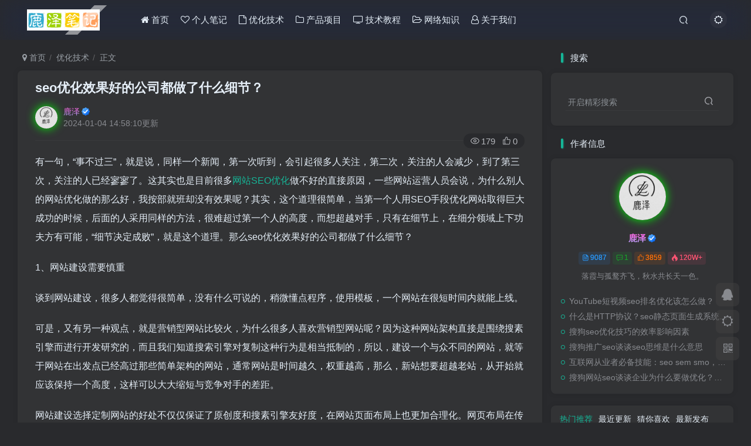

--- FILE ---
content_type: text/html; charset=UTF-8
request_url: https://www.bailuze.com/3931.html
body_size: 16782
content:
<!DOCTYPE HTML>
<html lang="zh-Hans">
<head>
	<meta charset="UTF-8">
	<link rel="dns-prefetch" href="//apps.bdimg.com">
	<meta http-equiv="X-UA-Compatible" content="IE=edge,chrome=1">
	<meta name="viewport" content="width=device-width, initial-scale=1.0, user-scalable=0, minimum-scale=1.0, maximum-scale=0.0, viewport-fit=cover">
	<meta http-equiv="Cache-Control" content="no-transform" />
	<meta http-equiv="Cache-Control" content="no-siteapp" />
	<meta name='robots' content='max-image-preview:large' />
<title>seo优化效果好的公司都做了什么细节？ - 鹿泽笔记</title><meta name="keywords" content="SEO优化,优化技术">
<meta name="description" content="有一句，“事不过三”，就是说，同样一个新闻，第一次听到，会引起很多人关注，第二次，关注的人会减少，到了第三次，关注的人已经寥寥了。这其实也是目前很多网站SEO优化做不好的直接原因，一些网站运营人员会说，为什么别人的网站优化做的那么好，我按部就班却没有效果呢？其实，这个道理很简单，当第一个人用SEO手段优化网站取得巨大成功的时候，后面的人采用同样的方法，很难超过第一个人的高度，而想超越对手，只有在细">
<link rel="canonical" href="https://www.bailuze.com/3931.html" />
<style id='wp-img-auto-sizes-contain-inline-css' type='text/css'>
img:is([sizes=auto i],[sizes^="auto," i]){contain-intrinsic-size:3000px 1500px}
/*# sourceURL=wp-img-auto-sizes-contain-inline-css */
</style>
<style id='wp-block-library-inline-css' type='text/css'>
:root{--wp-block-synced-color:#7a00df;--wp-block-synced-color--rgb:122,0,223;--wp-bound-block-color:var(--wp-block-synced-color);--wp-editor-canvas-background:#ddd;--wp-admin-theme-color:#007cba;--wp-admin-theme-color--rgb:0,124,186;--wp-admin-theme-color-darker-10:#006ba1;--wp-admin-theme-color-darker-10--rgb:0,107,160.5;--wp-admin-theme-color-darker-20:#005a87;--wp-admin-theme-color-darker-20--rgb:0,90,135;--wp-admin-border-width-focus:2px}@media (min-resolution:192dpi){:root{--wp-admin-border-width-focus:1.5px}}.wp-element-button{cursor:pointer}:root .has-very-light-gray-background-color{background-color:#eee}:root .has-very-dark-gray-background-color{background-color:#313131}:root .has-very-light-gray-color{color:#eee}:root .has-very-dark-gray-color{color:#313131}:root .has-vivid-green-cyan-to-vivid-cyan-blue-gradient-background{background:linear-gradient(135deg,#00d084,#0693e3)}:root .has-purple-crush-gradient-background{background:linear-gradient(135deg,#34e2e4,#4721fb 50%,#ab1dfe)}:root .has-hazy-dawn-gradient-background{background:linear-gradient(135deg,#faaca8,#dad0ec)}:root .has-subdued-olive-gradient-background{background:linear-gradient(135deg,#fafae1,#67a671)}:root .has-atomic-cream-gradient-background{background:linear-gradient(135deg,#fdd79a,#004a59)}:root .has-nightshade-gradient-background{background:linear-gradient(135deg,#330968,#31cdcf)}:root .has-midnight-gradient-background{background:linear-gradient(135deg,#020381,#2874fc)}:root{--wp--preset--font-size--normal:16px;--wp--preset--font-size--huge:42px}.has-regular-font-size{font-size:1em}.has-larger-font-size{font-size:2.625em}.has-normal-font-size{font-size:var(--wp--preset--font-size--normal)}.has-huge-font-size{font-size:var(--wp--preset--font-size--huge)}.has-text-align-center{text-align:center}.has-text-align-left{text-align:left}.has-text-align-right{text-align:right}.has-fit-text{white-space:nowrap!important}#end-resizable-editor-section{display:none}.aligncenter{clear:both}.items-justified-left{justify-content:flex-start}.items-justified-center{justify-content:center}.items-justified-right{justify-content:flex-end}.items-justified-space-between{justify-content:space-between}.screen-reader-text{border:0;clip-path:inset(50%);height:1px;margin:-1px;overflow:hidden;padding:0;position:absolute;width:1px;word-wrap:normal!important}.screen-reader-text:focus{background-color:#ddd;clip-path:none;color:#444;display:block;font-size:1em;height:auto;left:5px;line-height:normal;padding:15px 23px 14px;text-decoration:none;top:5px;width:auto;z-index:100000}html :where(.has-border-color){border-style:solid}html :where([style*=border-top-color]){border-top-style:solid}html :where([style*=border-right-color]){border-right-style:solid}html :where([style*=border-bottom-color]){border-bottom-style:solid}html :where([style*=border-left-color]){border-left-style:solid}html :where([style*=border-width]){border-style:solid}html :where([style*=border-top-width]){border-top-style:solid}html :where([style*=border-right-width]){border-right-style:solid}html :where([style*=border-bottom-width]){border-bottom-style:solid}html :where([style*=border-left-width]){border-left-style:solid}html :where(img[class*=wp-image-]){height:auto;max-width:100%}:where(figure){margin:0 0 1em}html :where(.is-position-sticky){--wp-admin--admin-bar--position-offset:var(--wp-admin--admin-bar--height,0px)}@media screen and (max-width:600px){html :where(.is-position-sticky){--wp-admin--admin-bar--position-offset:0px}}

/*# sourceURL=wp-block-library-inline-css */
</style><style id='wp-block-paragraph-inline-css' type='text/css'>
.is-small-text{font-size:.875em}.is-regular-text{font-size:1em}.is-large-text{font-size:2.25em}.is-larger-text{font-size:3em}.has-drop-cap:not(:focus):first-letter{float:left;font-size:8.4em;font-style:normal;font-weight:100;line-height:.68;margin:.05em .1em 0 0;text-transform:uppercase}body.rtl .has-drop-cap:not(:focus):first-letter{float:none;margin-left:.1em}p.has-drop-cap.has-background{overflow:hidden}:root :where(p.has-background){padding:1.25em 2.375em}:where(p.has-text-color:not(.has-link-color)) a{color:inherit}p.has-text-align-left[style*="writing-mode:vertical-lr"],p.has-text-align-right[style*="writing-mode:vertical-rl"]{rotate:180deg}
/*# sourceURL=https://www.bailuze.com/wp-includes/blocks/paragraph/style.min.css */
</style>
<style id='global-styles-inline-css' type='text/css'>
:root{--wp--preset--aspect-ratio--square: 1;--wp--preset--aspect-ratio--4-3: 4/3;--wp--preset--aspect-ratio--3-4: 3/4;--wp--preset--aspect-ratio--3-2: 3/2;--wp--preset--aspect-ratio--2-3: 2/3;--wp--preset--aspect-ratio--16-9: 16/9;--wp--preset--aspect-ratio--9-16: 9/16;--wp--preset--color--black: #000000;--wp--preset--color--cyan-bluish-gray: #abb8c3;--wp--preset--color--white: #ffffff;--wp--preset--color--pale-pink: #f78da7;--wp--preset--color--vivid-red: #cf2e2e;--wp--preset--color--luminous-vivid-orange: #ff6900;--wp--preset--color--luminous-vivid-amber: #fcb900;--wp--preset--color--light-green-cyan: #7bdcb5;--wp--preset--color--vivid-green-cyan: #00d084;--wp--preset--color--pale-cyan-blue: #8ed1fc;--wp--preset--color--vivid-cyan-blue: #0693e3;--wp--preset--color--vivid-purple: #9b51e0;--wp--preset--gradient--vivid-cyan-blue-to-vivid-purple: linear-gradient(135deg,rgb(6,147,227) 0%,rgb(155,81,224) 100%);--wp--preset--gradient--light-green-cyan-to-vivid-green-cyan: linear-gradient(135deg,rgb(122,220,180) 0%,rgb(0,208,130) 100%);--wp--preset--gradient--luminous-vivid-amber-to-luminous-vivid-orange: linear-gradient(135deg,rgb(252,185,0) 0%,rgb(255,105,0) 100%);--wp--preset--gradient--luminous-vivid-orange-to-vivid-red: linear-gradient(135deg,rgb(255,105,0) 0%,rgb(207,46,46) 100%);--wp--preset--gradient--very-light-gray-to-cyan-bluish-gray: linear-gradient(135deg,rgb(238,238,238) 0%,rgb(169,184,195) 100%);--wp--preset--gradient--cool-to-warm-spectrum: linear-gradient(135deg,rgb(74,234,220) 0%,rgb(151,120,209) 20%,rgb(207,42,186) 40%,rgb(238,44,130) 60%,rgb(251,105,98) 80%,rgb(254,248,76) 100%);--wp--preset--gradient--blush-light-purple: linear-gradient(135deg,rgb(255,206,236) 0%,rgb(152,150,240) 100%);--wp--preset--gradient--blush-bordeaux: linear-gradient(135deg,rgb(254,205,165) 0%,rgb(254,45,45) 50%,rgb(107,0,62) 100%);--wp--preset--gradient--luminous-dusk: linear-gradient(135deg,rgb(255,203,112) 0%,rgb(199,81,192) 50%,rgb(65,88,208) 100%);--wp--preset--gradient--pale-ocean: linear-gradient(135deg,rgb(255,245,203) 0%,rgb(182,227,212) 50%,rgb(51,167,181) 100%);--wp--preset--gradient--electric-grass: linear-gradient(135deg,rgb(202,248,128) 0%,rgb(113,206,126) 100%);--wp--preset--gradient--midnight: linear-gradient(135deg,rgb(2,3,129) 0%,rgb(40,116,252) 100%);--wp--preset--font-size--small: 13px;--wp--preset--font-size--medium: 20px;--wp--preset--font-size--large: 36px;--wp--preset--font-size--x-large: 42px;--wp--preset--spacing--20: 0.44rem;--wp--preset--spacing--30: 0.67rem;--wp--preset--spacing--40: 1rem;--wp--preset--spacing--50: 1.5rem;--wp--preset--spacing--60: 2.25rem;--wp--preset--spacing--70: 3.38rem;--wp--preset--spacing--80: 5.06rem;--wp--preset--shadow--natural: 6px 6px 9px rgba(0, 0, 0, 0.2);--wp--preset--shadow--deep: 12px 12px 50px rgba(0, 0, 0, 0.4);--wp--preset--shadow--sharp: 6px 6px 0px rgba(0, 0, 0, 0.2);--wp--preset--shadow--outlined: 6px 6px 0px -3px rgb(255, 255, 255), 6px 6px rgb(0, 0, 0);--wp--preset--shadow--crisp: 6px 6px 0px rgb(0, 0, 0);}:where(.is-layout-flex){gap: 0.5em;}:where(.is-layout-grid){gap: 0.5em;}body .is-layout-flex{display: flex;}.is-layout-flex{flex-wrap: wrap;align-items: center;}.is-layout-flex > :is(*, div){margin: 0;}body .is-layout-grid{display: grid;}.is-layout-grid > :is(*, div){margin: 0;}:where(.wp-block-columns.is-layout-flex){gap: 2em;}:where(.wp-block-columns.is-layout-grid){gap: 2em;}:where(.wp-block-post-template.is-layout-flex){gap: 1.25em;}:where(.wp-block-post-template.is-layout-grid){gap: 1.25em;}.has-black-color{color: var(--wp--preset--color--black) !important;}.has-cyan-bluish-gray-color{color: var(--wp--preset--color--cyan-bluish-gray) !important;}.has-white-color{color: var(--wp--preset--color--white) !important;}.has-pale-pink-color{color: var(--wp--preset--color--pale-pink) !important;}.has-vivid-red-color{color: var(--wp--preset--color--vivid-red) !important;}.has-luminous-vivid-orange-color{color: var(--wp--preset--color--luminous-vivid-orange) !important;}.has-luminous-vivid-amber-color{color: var(--wp--preset--color--luminous-vivid-amber) !important;}.has-light-green-cyan-color{color: var(--wp--preset--color--light-green-cyan) !important;}.has-vivid-green-cyan-color{color: var(--wp--preset--color--vivid-green-cyan) !important;}.has-pale-cyan-blue-color{color: var(--wp--preset--color--pale-cyan-blue) !important;}.has-vivid-cyan-blue-color{color: var(--wp--preset--color--vivid-cyan-blue) !important;}.has-vivid-purple-color{color: var(--wp--preset--color--vivid-purple) !important;}.has-black-background-color{background-color: var(--wp--preset--color--black) !important;}.has-cyan-bluish-gray-background-color{background-color: var(--wp--preset--color--cyan-bluish-gray) !important;}.has-white-background-color{background-color: var(--wp--preset--color--white) !important;}.has-pale-pink-background-color{background-color: var(--wp--preset--color--pale-pink) !important;}.has-vivid-red-background-color{background-color: var(--wp--preset--color--vivid-red) !important;}.has-luminous-vivid-orange-background-color{background-color: var(--wp--preset--color--luminous-vivid-orange) !important;}.has-luminous-vivid-amber-background-color{background-color: var(--wp--preset--color--luminous-vivid-amber) !important;}.has-light-green-cyan-background-color{background-color: var(--wp--preset--color--light-green-cyan) !important;}.has-vivid-green-cyan-background-color{background-color: var(--wp--preset--color--vivid-green-cyan) !important;}.has-pale-cyan-blue-background-color{background-color: var(--wp--preset--color--pale-cyan-blue) !important;}.has-vivid-cyan-blue-background-color{background-color: var(--wp--preset--color--vivid-cyan-blue) !important;}.has-vivid-purple-background-color{background-color: var(--wp--preset--color--vivid-purple) !important;}.has-black-border-color{border-color: var(--wp--preset--color--black) !important;}.has-cyan-bluish-gray-border-color{border-color: var(--wp--preset--color--cyan-bluish-gray) !important;}.has-white-border-color{border-color: var(--wp--preset--color--white) !important;}.has-pale-pink-border-color{border-color: var(--wp--preset--color--pale-pink) !important;}.has-vivid-red-border-color{border-color: var(--wp--preset--color--vivid-red) !important;}.has-luminous-vivid-orange-border-color{border-color: var(--wp--preset--color--luminous-vivid-orange) !important;}.has-luminous-vivid-amber-border-color{border-color: var(--wp--preset--color--luminous-vivid-amber) !important;}.has-light-green-cyan-border-color{border-color: var(--wp--preset--color--light-green-cyan) !important;}.has-vivid-green-cyan-border-color{border-color: var(--wp--preset--color--vivid-green-cyan) !important;}.has-pale-cyan-blue-border-color{border-color: var(--wp--preset--color--pale-cyan-blue) !important;}.has-vivid-cyan-blue-border-color{border-color: var(--wp--preset--color--vivid-cyan-blue) !important;}.has-vivid-purple-border-color{border-color: var(--wp--preset--color--vivid-purple) !important;}.has-vivid-cyan-blue-to-vivid-purple-gradient-background{background: var(--wp--preset--gradient--vivid-cyan-blue-to-vivid-purple) !important;}.has-light-green-cyan-to-vivid-green-cyan-gradient-background{background: var(--wp--preset--gradient--light-green-cyan-to-vivid-green-cyan) !important;}.has-luminous-vivid-amber-to-luminous-vivid-orange-gradient-background{background: var(--wp--preset--gradient--luminous-vivid-amber-to-luminous-vivid-orange) !important;}.has-luminous-vivid-orange-to-vivid-red-gradient-background{background: var(--wp--preset--gradient--luminous-vivid-orange-to-vivid-red) !important;}.has-very-light-gray-to-cyan-bluish-gray-gradient-background{background: var(--wp--preset--gradient--very-light-gray-to-cyan-bluish-gray) !important;}.has-cool-to-warm-spectrum-gradient-background{background: var(--wp--preset--gradient--cool-to-warm-spectrum) !important;}.has-blush-light-purple-gradient-background{background: var(--wp--preset--gradient--blush-light-purple) !important;}.has-blush-bordeaux-gradient-background{background: var(--wp--preset--gradient--blush-bordeaux) !important;}.has-luminous-dusk-gradient-background{background: var(--wp--preset--gradient--luminous-dusk) !important;}.has-pale-ocean-gradient-background{background: var(--wp--preset--gradient--pale-ocean) !important;}.has-electric-grass-gradient-background{background: var(--wp--preset--gradient--electric-grass) !important;}.has-midnight-gradient-background{background: var(--wp--preset--gradient--midnight) !important;}.has-small-font-size{font-size: var(--wp--preset--font-size--small) !important;}.has-medium-font-size{font-size: var(--wp--preset--font-size--medium) !important;}.has-large-font-size{font-size: var(--wp--preset--font-size--large) !important;}.has-x-large-font-size{font-size: var(--wp--preset--font-size--x-large) !important;}
/*# sourceURL=global-styles-inline-css */
</style>

<style id='classic-theme-styles-inline-css' type='text/css'>
/*! This file is auto-generated */
.wp-block-button__link{color:#fff;background-color:#32373c;border-radius:9999px;box-shadow:none;text-decoration:none;padding:calc(.667em + 2px) calc(1.333em + 2px);font-size:1.125em}.wp-block-file__button{background:#32373c;color:#fff;text-decoration:none}
/*# sourceURL=/wp-includes/css/classic-themes.min.css */
</style>
<link rel='stylesheet' id='_bootstrap-css' href='https://www.bailuze.com/wp-content/themes/zibll/css/bootstrap.min.css?ver=8.5' type='text/css' media='all' />
<link rel='stylesheet' id='_fontawesome-css' href='https://www.bailuze.com/wp-content/themes/zibll/css/font-awesome.min.css?ver=8.5' type='text/css' media='all' />
<link rel='stylesheet' id='_main-css' href='https://www.bailuze.com/wp-content/themes/zibll/css/main.min.css?ver=8.5' type='text/css' media='all' />
<script type="text/javascript" src="https://www.bailuze.com/wp-content/themes/zibll/js/libs/jquery.min.js?ver=8.5" id="jquery-js"></script>
<link rel='shortcut icon' href='https://www.bailuze.com/wp-content/uploads/2025/05/20250508111833-1.png'><link rel='icon' href='https://www.bailuze.com/wp-content/uploads/2025/05/20250508111833-1.png'><link rel='apple-touch-icon-precomposed' href='https://www.bailuze.com/wp-content/uploads/2024/07/cropped-cropped-20240327-1-1.png'><meta name='msapplication-TileImage' content='https://www.bailuze.com/wp-content/uploads/2024/07/cropped-cropped-20240327-1-1.png'><style>.header{--header-bg:transparent;--header-color:var(--main-color);}body{--theme-color:#16b597;--focus-shadow-color:rgba(22,181,151,.4);--focus-color-opacity1:rgba(22,181,151,.1);--focus-color-opacity05:rgba(22,181,151,.05);--focus-color-opacity3:rgba(22,181,151,.3);--focus-color-opacity6:rgba(22,181,151,.6);--posts-list-scale:60%;--mian-max-width:1250px;}/* logo扫光 */
.navbar-brand{position:relative;overflow:hidden;margin: 0px 0 0 0px;}.navbar-brand:before{content:""; position: absolute; left: -665px; top: -460px; width: 200px; height: 15px; background-color: rgba(255,255,255,.5); -webkit-transform: rotate(-45deg); -moz-transform: rotate(-45deg); -ms-transform: rotate(-45deg); -o-transform: rotate(-45deg); transform: rotate(-45deg); -webkit-animation: searchLights 6s ease-in 0s infinite; -o-animation: searchLights 6s ease-in 0s infinite; animation: searchLights 6s ease-in 0s infinite;}@-moz-keyframes searchLights{50%{left: -100px; top: 0;} 65%{left: 120px; top: 100px;}}@keyframes searchLights{40%{left: -100px; top: 0;} 60%{left: 120px; top: 100px;} 80%{left: -100px; top: 0px;}}

.meihua {
background: linear-gradient(90deg, rgba(131, 58, 180, 1) 0%, rgba(253, 29, 29, 1) 33.3%, rgba(252, 176, 69, 1) 66.6%, rgba(131, 58, 180, 1) 100%);
-webkit-background-clip: text;
color: transparent !important;
background-size: 300% 100%;
animation: text 4s infinite linear
}
@media (max-width:768px) {
span.ua-info {
display: none
}
.comment-author .user-title {
width: 40% !important
}
}
.comment-author .user-title {
font-size: 13px;
background: linear-gradient(90deg, rgba(131, 58, 180, 1) 0%, rgba(253, 29, 29, 1) 33.3%, rgba(252, 176, 69, 1) 66.6%, rgba(131, 58, 180, 1) 100%);
-webkit-background-clip: text;
color: transparent !important;
background-size: 300% 100%;
animation: text 4s infinite linear
}
@keyframes text {
0% {
background-position: 0 0
}
100% {
background-position: -150% 0
}
}
.b2-qr-code-fill {
background: linear-gradient(90deg, rgba(131, 58, 180, 1) 0%, rgba(253, 29, 29, 1) 33.3%, rgba(252, 176, 69, 1) 66.6%, rgba(131, 58, 180, 1) 100%);
-webkit-background-clip: text;
color: transparent !important;
background-size: 300% 100%;
animation: text 4s infinite linear
}


/*手机侧边栏背景图片*/
@media (max-width: 767px){
.mobile-navbar.show,.mobile-navbar.left{
    background-size: cover;
    background-repeat: no-repeat;
    background-position: center center;
    cursor: pointer;
  background-image:linear-gradient(rgba(255, 255,255,0),rgba(255,255,255, 0.3)),url(https://www.bailuze.com/wp-content/uploads/2024/05/20240530001.jpeg);}
  .mobile-nav-widget .box-body {
    background: var(--muted-border-color) !important;}
}


/*鼠标移动图片外发光*/
.wp-posts-content img:hover {
box-shadow:0px 0px 8px #63B8FF;
}



/*头像呼吸光环和鼠标悬停旋转放大开始*/
.avatar{border-radius: 50%; animation: light 4s ease-in-out infinite; transition: 0.5s;}.avatar:hover{transform: scale(1.15) rotate(720deg);}@keyframes light{0%{box-shadow: 0 0 4px #f00;} 25%{box-shadow: 0 0 16px #0f0;} 50%{box-shadow: 0 0 4px #00f;} 75%{box-shadow: 0 0 16px #0f0;} 100%{box-shadow: 0 0 4px #f00;}}
/*头像呼吸光环和鼠标悬停旋转放大结束*/



/*CSS 代码网站底部按钮美化 */
:root{--theme-color:#f04494;--focus-shadow-color:rgba(240,68,148,.4);--mian-max-width:1200px;}.github-badge {
    display: inline-block;
    border-radius: 4px;
    text-shadow: none;
    font-size: 12px;
    color: #fff;
    line-height: 15px;
    margin-bottom: 5px;
}
.badge-subject {
    display: inline-block;
    background-color: #4d4d4d;
    padding: 4px 4px 4px 6px;
    border-top-left-radius: 4px;
    border-bottom-left-radius: 4px;
}
.github-badge .bg-blue {
    background-color: #007ec6;
}
.github-badge .bg-brightgreen {
    background-color: #4dc820;
}
.github-badge .bg-blueviolet {
    background-color: #8833d7;
}
.github-badge .badge-value {
    display: inline-block;
    padding: 4px 6px 4px 4px;
    border-top-right-radius: 4px;
    border-bottom-right-radius: 4px;
}
.github-badge .bg-orange {
    background-color: orange;
}
/*CSS 代码网站底部按钮美化结束 */

/*文章随机彩色标签*/
.article-tags{margin-bottom: 10px}.article-tags a{padding: 4px 10px;background-color: #19B5FE;color: white;font-size: 12px;line-height: 16px;font-weight: 400;margin: 0 5px 5px 0;border-radius: 2px;display: inline-block}.article-tags a:nth-child(5n){background-color: #4A4A4A;color: #FFF}.article-tags a:nth-child(5n+1){background-color: #ff5e5c;color: #FFF}.article-tags a:nth-child(5n+2){background-color: #ffbb50;color: #FFF}.article-tags a:nth-child(5n+3){background-color: #1ac756;color: #FFF}.article-tags a:nth-child(5n+4){background-color: #19B5FE;color: #FFF}.article-tags a:hover{background-color: #1B1B1B;color: #FFF}

/*昵称彩色流动样式*/
.display-name{
background-image: -webkit-linear-gradient(90deg, #07c160, #fb6bea 25%, #3aedff 50%, #fb6bea 75%, #28d079);
-webkit-text-fill-color: transparent;
-webkit-background-clip: text;
background-size: 100% 600%;
animation: wzw 10s linear infinite;
}
@keyframes wzw {
0% {
background-position: 0 0;
}
100% {
background-position: 0 -300%;
}
}
/*彩色昵称 结束*/

.enlighter-default .enlighter,.wp-block-zibllblock-enlighter:not(:has(.enlighter)),.enlighter-pre:not(:has(.enlighter)){max-height:400px;overflow-y:auto !important;}@media (max-width:640px) {
		.meta-right .meta-view{
			display: unset !important;
		}
	}</style><meta name='apple-mobile-web-app-title' content='鹿泽笔记'><meta name="theme-color" content="#2F3135"><!--[if IE]><script src="https://www.bailuze.com/wp-content/themes/zibll/js/libs/html5.min.js"></script><![endif]--><link rel="icon" href="https://www.bailuze.com/wp-content/uploads/2025/05/cropped-20250508111833-32x32.png" sizes="32x32" />
<link rel="icon" href="https://www.bailuze.com/wp-content/uploads/2025/05/cropped-20250508111833-192x192.png" sizes="192x192" />
<link rel="apple-touch-icon" href="https://www.bailuze.com/wp-content/uploads/2025/05/cropped-20250508111833-180x180.png" />
<meta name="msapplication-TileImage" content="https://www.bailuze.com/wp-content/uploads/2025/05/cropped-20250508111833-270x270.png" />
	</head>
<body class="wp-singular post-template-default single single-post postid-3931 single-format-standard wp-theme-zibll dark-theme nav-fixed site-layout-2">
			<header class="header header-layout-1"><nav class="navbar navbar-top center">
            <div class="container-fluid container-header"><div class="navbar-header">
			<div class="navbar-brand"><a class="navbar-logo" href="https://www.bailuze.com"><img src="https://www.bailuze.com/wp-content/uploads/2024/11/20240716170255011-11-1.png" switch-src="https://www.bailuze.com/wp-content/uploads/2026/01/logo2.png" alt="鹿泽笔记 - 谷歌优化教程、网站关键词SEO优化排名技术" >
			</a></div>
			<button type="button" data-toggle-class="mobile-navbar-show" data-target="body" class="navbar-toggle"><i class="em12 css-icon i-menu"><i></i></i></button><a class="main-search-btn navbar-toggle" href="javascript:;"><svg class="icon" aria-hidden="true"><use xlink:href="#icon-search"></use></svg></a>
		</div>  <div class="collapse navbar-collapse"><ul class="nav navbar-nav"><li id="menu-item-23311" class="menu-item menu-item-type-custom menu-item-object-custom menu-item-23311"><a href="/"><i class="fa fa-home" aria-hidden="true"></i> 首页</a></li>
<li id="menu-item-23314" class="menu-item menu-item-type-taxonomy menu-item-object-category menu-item-23314"><a href="https://www.bailuze.com/weblog"><i class="fa fa-heart-o" aria-hidden="true"></i> 个人笔记</a></li>
<li id="menu-item-23312" class="menu-item menu-item-type-taxonomy menu-item-object-category current-post-ancestor current-menu-parent current-post-parent menu-item-23312"><a href="https://www.bailuze.com/seoblog"><i class="fa fa-file-o" aria-hidden="true"></i> 优化技术</a></li>
<li id="menu-item-23313" class="menu-item menu-item-type-taxonomy menu-item-object-category menu-item-23313"><a href="https://www.bailuze.com/chanpin"><i class="fa fa-folder-o" aria-hidden="true"></i> 产品项目</a></li>
<li id="menu-item-23315" class="menu-item menu-item-type-taxonomy menu-item-object-category menu-item-23315"><a href="https://www.bailuze.com/technology"><i class="fa fa-tv" aria-hidden="true"></i> 技术教程</a></li>
<li id="menu-item-23316" class="menu-item menu-item-type-taxonomy menu-item-object-category menu-item-23316"><a href="https://www.bailuze.com/wangluo"><i class="fa fa-folder-open-o" aria-hidden="true"></i> 网络知识</a></li>
<li id="menu-item-23318" class="menu-item menu-item-type-post_type menu-item-object-page menu-item-23318"><a href="https://www.bailuze.com/about"><i class="fa fa-user-o" aria-hidden="true"></i> 关于我们</a></li>
</ul><div class="navbar-form navbar-right hide show-nav-but" style="margin-right:-10px;"><a data-toggle-class data-target=".nav.navbar-nav" href="javascript:;" class="but"><svg class="" aria-hidden="true" data-viewBox="0 0 1024 1024" viewBox="0 0 1024 1024"><use xlink:href="#icon-menu_2"></use></svg></a></div><div class="navbar-form navbar-right"><a href="javascript:;" class="toggle-theme toggle-radius"><i class="fa fa-toggle-theme"></i></a></div><div class="navbar-form navbar-right">
					<ul class="list-inline splitters relative">
						<li class="relative"><a class="main-search-btn btn nav-search-btn" href="javascript:;"><svg class="icon" aria-hidden="true"><use xlink:href="#icon-search"></use></svg></a></li>
					</ul>
				</div></div></div>
        </nav></header><div class="mobile-header">
            <nav mini-touch="mobile-nav" touch-direction="left" class="mobile-navbar visible-xs-block scroll-y mini-scrollbar left"><div class="flex jsb ac mb20">
            <div class="navbar-logo"><img src="https://www.bailuze.com/wp-content/uploads/2024/11/20240716170255011-11-1.png" switch-src="https://www.bailuze.com/wp-content/uploads/2026/01/logo2.png" alt="鹿泽笔记" ></div>
            <button type="button" data-toggle-class="mobile-navbar-show" data-target="body" class="close"><svg class="ic-close" aria-hidden="true"><use xlink:href="#icon-close"></use></svg></button>
        </div><a href="javascript:;" class="toggle-theme toggle-radius"><i class="fa fa-toggle-theme"></i></a><ul class="mobile-menus theme-box"><li id="menu-item-8262" class="menu-item menu-item-type-custom menu-item-object-custom menu-item-home menu-item-8262"><a href="https://www.bailuze.com/"><span class="meihua">首页</span></a></li>
<li id="menu-item-8266" class="menu-item menu-item-type-taxonomy menu-item-object-category menu-item-8266"><a href="https://www.bailuze.com/weblog"><span class="meihua">个人笔记</span></a></li>
<li id="menu-item-8263" class="menu-item menu-item-type-taxonomy menu-item-object-category current-post-ancestor current-menu-parent current-post-parent menu-item-8263"><a href="https://www.bailuze.com/seoblog"><span class="meihua">优化技术</span></a></li>
<li id="menu-item-8264" class="menu-item menu-item-type-taxonomy menu-item-object-category menu-item-8264"><a href="https://www.bailuze.com/chanpin"><span class="meihua">产品项目</span></a></li>
<li id="menu-item-8265" class="menu-item menu-item-type-taxonomy menu-item-object-category menu-item-8265"><a href="https://www.bailuze.com/technology"><span class="meihua">技术教程</span></a></li>
<li id="menu-item-8267" class="menu-item menu-item-type-taxonomy menu-item-object-category menu-item-8267"><a href="https://www.bailuze.com/wangluo"><span class="meihua">网络知识</span></a></li>
<li id="menu-item-8268" class="menu-item menu-item-type-post_type menu-item-object-page menu-item-8268"><a href="https://www.bailuze.com/about"><span class="meihua">关于我们</span></a></li>
</ul><div class="posts-nav-box" data-title="文章目录"></div><div class="mobile-nav-widget"></div></nav><div class="fixed-body" data-toggle-class="mobile-navbar-show" data-target="body"></div></div><div class="container fluid-widget"></div><main role="main" class="container">
    <div class="content-wrap">
        <div class="content-layout">
            <ul class="breadcrumb">
		<li><a href="https://www.bailuze.com"><i class="fa fa-map-marker"></i> 首页</a></li><li>
		<a href="https://www.bailuze.com/seoblog">优化技术</a> </li><li> 正文</li></ul><article class="article main-bg theme-box box-body radius8 main-shadow"><div class="article-header theme-box clearfix relative"><h1 class="article-title"> <a href="https://www.bailuze.com/3931.html">seo优化效果好的公司都做了什么细节？</a></h1><div class="article-avatar"><div class="user-info flex ac article-avatar"><a href="https://www.bailuze.com/author/1"><span class="avatar-img"><img alt="鹿泽的头像 - 鹿泽笔记" src="https://www.bailuze.com/wp-content/themes/zibll/img/avatar-default.png" data-src="//www.bailuze.com/wp-content/uploads/2025/07/20250712113613-285x180.jpg" class="lazyload avatar avatar-id-1"></span></a><div class="user-right flex flex1 ac jsb ml10"><div class="flex1"><name class="flex ac flex1"><a class="display-name text-ellipsis " href="https://www.bailuze.com/author/1">鹿泽</a><icon data-toggle="tooltip" title="" class="user-auth-icon ml3"><svg class="icon" aria-hidden="true"><use xlink:href="#icon-user-auth"></use></svg></icon></name><div class="px12-sm muted-2-color text-ellipsis"><span data-toggle="tooltip" data-placement="bottom" title="2024年01月04日 14:58发布">2024-01-04 14:58:10更新</span></div></div><div class="flex0 user-action"></div></div></div><div class="relative"><i class="line-form-line"></i><div class="flex ac single-metabox abs-right"><div class="post-metas"><item class="meta-view"><svg class="icon" aria-hidden="true"><use xlink:href="#icon-view"></use></svg>179</item><item class="meta-like"><svg class="icon" aria-hidden="true"><use xlink:href="#icon-like"></use></svg>0</item></div></div></div></div></div>    <div class="article-content">
                        <div data-nav="posts"class="theme-box wp-posts-content">
            
<p>有一句，“事不过三”，就是说，同样一个新闻，第一次听到，会引起很多人关注，第二次，关注的人会减少，到了第三次，关注的人已经寥寥了。这其实也是目前很多<a href="https://www.bailuze.com/seo" data-type="link" data-id="https://www.bailuze.com/seo">网站SEO优化</a>做不好的直接原因，一些网站运营人员会说，为什么别人的网站优化做的那么好，我按部就班却没有效果呢？其实，这个道理很简单，当第一个人用SEO手段优化网站取得巨大成功的时候，后面的人采用同样的方法，很难超过第一个人的高度，而想超越对手，只有在细节上，在细分领域上下功夫方有可能，“细节决定成败”，就是这个道理。那么seo优化效果好的公司都做了什么细节？</p>



<p>1、网站建设需要慎重</p>



<p>谈到网站建设，很多人都觉得很简单，没有什么可说的，稍微懂点程序，使用模板，一个网站在很短时间内就能上线。</p>



<p>可是，又有另一种观点，就是营销型网站比较火，为什么很多人喜欢营销型网站呢？因为这种网站架构直接是围绕搜素引擎而进行开发研究的，而且我们知道搜索引擎对复制这种行为是相当抵制的，所以，建设一个与众不同的网站，就等于网站在出发点已经高过那些简单架构的网站，通常网站是时间越久，权重越高，那么，新站想要超越老站，从开始就应该保持一个高度，这样可以大大缩短与竞争对手的差距。</p>



<p>网站建设选择定制网站的好处不仅仅保证了原创度和搜素引擎友好度，在网站页面布局上也更加合理化。网页布局在传统网站中，大多数以版块形式存在了，而到了移动互联网，这种宽泛的网页布局已经向窄而精炼的布局方向发展。网站页面布局不仅要合理而且要对用户要有一定的指引性，同时满足用户体验，最少，在视觉上移动网站和PC端网站已经有了很大差别。那么，对于那些旧的网站布局，早已经处于淘汰之列，如果不慎重的选择了这样的页面，对网站的优化相当不利。</p>



<p>2、网站内容布局需用心</p>



<p>什么样的内容才是最有利于网站优化呢？很多人都会说，当然是原创内容呀。因为原创内容可以让搜索引擎迅速收录，单单这些就够了吗？其实网站内容布局是一个相当复杂的问题，一个好的内容，应该符合亮点要求，被收录且让用户满意，具有一定可读性。</p>



<p>为什么这么说呢？网站内容是整个网站的灵魂，有了丰富而充实的内容才会体现出网站存在的价值，没有内容的网站就没有存在的价值。用心撰写一些用户需要的原创内容固然重要而且是必须的，但是，也不能否认别人的创作的内容比我们自己写的更优秀，更有深度。那么，适当把好的文章信手拈来未尝不可，但是，这个时候，千万不要复制拷贝一下就简单完事，最好搞一次二次创作。</p>



<p>有了充实的内容之后，就需要把这些内容有机的串联在一起，不错，就是要做好网站的内链建设，通过内容保让站内的链接可互通，从而形成一个强大的站内互链网络。</p>



<p>3、网站数据分析需准确</p>



<p>我们要知道，SEO到底是做什么的，很多人会粗浅的认为SEO只是发文章，发外链。其实不然，一个合格的SEO还有一项工作，那就是对网站数据进行有效分析。数据的分析很重要，不仅通过相关指标看SEO优化效果，更重要的是根据这些数据来分析出SEO工作中存在哪些问题，从而做出一些改进。搜索引擎是在不断变化的，我们也要不断的检测，调整网站优化的方向，如此才能保证SEO效果的持久性和正确性。</p>



<p>显然，网站SEO优化想要取得效果，细节下功夫毋庸置疑，这个细节不是单纯的某一个方面，而是贯穿网站从上线到优化到升级版本方方面面，很多SEO优化经验都是泛泛而谈，想要真正体会到SEO优化的真谛，需要自己不断地在实践中摸索和总结，在细节上改进改善，从而让网站权重稳步上升，从而真正让一个网站体现出价值来。</p>
<style>.article-timeout{    color: #8a6d3b;
    border-color: #faebcc;margin-bottom:20px;
    background-color: #fcf8e3;border-radius:8px;padding:10px 10px;}</style><div class="article-timeout"><strong><i class="fa fa-bell" aria-hidden="true"></i> 温馨提示：</strong>本文最后更新于<code>2024-01-04 14:58:10</code>，某些文章具有时效性，若有错误或已失效，请点击 <a href="https://www.bailuze.com/about">联系我们</a> 反馈。</div ><p class="has-text-align-center">👋 感谢您的观看！</p>                    </div>
        <div class="em09 muted-3-color"><div><span>©</span> 版权声明</div><div class="posts-copyright"><fieldset style="
        border: 1px dashed #008cff;
        padding: 10px;
        border-radius: 5px;
        line-height: 2em;
        color: #6d6d6d;
      ">
      <legend align="center" style="
          width: 30%;
          text-align: center;
          background-color: #008cff;
          border-radius: 5px;
         background-image: linear-gradient(to right, #FFCC99, #FF99CC); text-align:center;" "="">
        版权声明
      </legend>
1、文章版权归作者所有，未经允许请勿转载。</br>
2、本站所有文章，如无特殊说明或标注，均为本站原创发布。任何在未征得本站同意时，禁止复制、盗用、采集、发布本站内容到任何网站、书籍等各类媒体平台。如若本站内容侵犯了原著者的合法权益，可联系我们邮箱：526009505@qq.com进行处理。</br>
3、咨询请联系QQ：526009505</br>
    </fieldset></div></div><div class="text-center theme-box muted-3-color box-body separator em09">THE END</div><div class="theme-box article-tags"><a class="but ml6 radius c-blue" title="查看更多分类文章" href="https://www.bailuze.com/seoblog"><i class="fa fa-folder-open-o" aria-hidden="true"></i>优化技术</a><br><a href="https://www.bailuze.com/tag/seo" title="查看此标签更多文章" class="but ml6 radius"># SEO优化</a></div>    </div>
    <div class="text-center muted-3-color box-body em09">喜欢就支持一下吧</div><div class="text-center post-actions"><a href="javascript:;" data-action="like" class="action action-like" data-pid="3931"><svg class="icon" aria-hidden="true"><use xlink:href="#icon-like"></use></svg><text>点赞</text><count>0</count></a><span class="hover-show dropup action action-share">
        <svg class="icon" aria-hidden="true"><use xlink:href="#icon-share"></use></svg><text>分享</text><div class="zib-widget hover-show-con share-button dropdown-menu"><div><a rel="nofollow" class="share-btn qzone"  target="_blank" title="QQ空间" href="https://sns.qzone.qq.com/cgi-bin/qzshare/cgi_qzshare_onekey?url=https://www.bailuze.com/3931.html&#38;title=seo优化效果好的公司都做了什么细节？ - 鹿泽笔记&#38;pics=&#38;summary=有一句，“事不过三”，就是说，同样一个新闻，第一次听到，会引起很多人关注，第二次，关注的人会减少，到了第三次，关注的人已经寥寥了。这其实也是目前很多网站SEO优化做不好的直接原因，一些网站运营人员会说，为什么别人的网站优化做的那么好，我按部就班却没有效果呢？其实，这个道理很简单，当第一个人用SEO手段优化网站取得巨大成功的时..."><icon><svg class="icon" aria-hidden="true"><use xlink:href="#icon-qzone-color"></use></svg></icon><text>QQ空间<text></a><a rel="nofollow" class="share-btn weibo"  target="_blank" title="微博" href="https://service.weibo.com/share/share.php?url=https://www.bailuze.com/3931.html&#38;title=seo优化效果好的公司都做了什么细节？ - 鹿泽笔记&#38;pic=&#38;searchPic=false"><icon><svg class="icon" aria-hidden="true"><use xlink:href="#icon-weibo-color"></use></svg></icon><text>微博<text></a><a rel="nofollow" class="share-btn qq"  target="_blank" title="QQ好友" href="https://connect.qq.com/widget/shareqq/index.html?url=https://www.bailuze.com/3931.html&#38;title=seo优化效果好的公司都做了什么细节？ - 鹿泽笔记&#38;pics=&#38;desc=有一句，“事不过三”，就是说，同样一个新闻，第一次听到，会引起很多人关注，第二次，关注的人会减少，到了第三次，关注的人已经寥寥了。这其实也是目前很多网站SEO优化做不好的直接原因，一些网站运营人员会说，为什么别人的网站优化做的那么好，我按部就班却没有效果呢？其实，这个道理很简单，当第一个人用SEO手段优化网站取得巨大成功的时..."><icon><svg class="icon" aria-hidden="true"><use xlink:href="#icon-qq-color"></use></svg></icon><text>QQ好友<text></a><a rel="nofollow" class="share-btn poster" poster-share="3931" title="海报分享" href="javascript:;"><icon><svg class="icon" aria-hidden="true"><use xlink:href="#icon-poster-color"></use></svg></icon><text>海报分享<text></a><a rel="nofollow" class="share-btn copy" data-clipboard-text="https://www.bailuze.com/3931.html" data-clipboard-tag="链接" title="复制链接" href="javascript:;"><icon><svg class="icon" aria-hidden="true"><use xlink:href="#icon-copy-color"></use></svg></icon><text>复制链接<text></a></div></div></span></div></article>    <div class="theme-box" style="height:99px">
        <nav class="article-nav">
            <div class="main-bg box-body radius8 main-shadow">
                <a href="https://www.bailuze.com/3929.html">
                    <p class="muted-2-color"><i class="fa fa-angle-left em12"></i><i
                            class="fa fa-angle-left em12 mr6"></i>上一篇</p>
                    <div class="text-ellipsis-2">
                        网络软文营销的特点                    </div>
                </a>
            </div>
            <div class="main-bg box-body radius8 main-shadow">
                <a href="https://www.bailuze.com/3933.html">
                    <p class="muted-2-color">下一篇<i class="fa fa-angle-right em12 ml6"></i><i
                            class="fa fa-angle-right em12"></i></p>
                    <div class="text-ellipsis-2">
                        网站建设网站优化密不可分的知识                    </div>
                </a>
            </div>
        </nav>
    </div>
<div class="theme-box relates">
            <div class="box-body notop">
                <div class="title-theme">相关推荐</div>
            </div><div class="zib-widget"><ul class="no-thumb"><li><a class="icon-circle" href="https://www.bailuze.com/4795.html">网站seo优化排名软件起到什么作用？</a></li><li><a class="icon-circle" href="https://www.bailuze.com/14276.html">电商seo优化的步骤</a></li><li><a class="icon-circle" href="https://www.bailuze.com/10636.html">seo是靠什么优化的？（seo网络优化是什么意思）</a></li><li><a class="icon-circle" href="https://www.bailuze.com/13025.html">seo优化网站内创建网站（站内站的优化）</a></li><li><a class="icon-circle" href="https://www.bailuze.com/17875.html">seo如何排名多个网站？</a></li><li><a class="icon-circle" href="https://www.bailuze.com/23274.html">国际网络营销：如何策划海外促销活动？提示和技巧</a></li></ul></div></div>        </div>
    </div>
    <div class="sidebar">
	<div class="theme-box"><div class="box-body notop"><div class="title-theme">搜索</div></div><div class="zib-widget widget-search"><div class="search-input"><form method="get" class="padding-10 search-form" action="https://www.bailuze.com/"><div class="line-form"><div class="search-input-text">
                <input type="text" name="s" class="line-form-input" tabindex="1" value=""><i class="line-form-line"></i>
                <div class="scale-placeholder" default="开启精彩搜索">开启精彩搜索</div>
                <div class="abs-right muted-color"><button type="submit" tabindex="2" class="null"><svg class="icon" aria-hidden="true"><use xlink:href="#icon-search"></use></svg></button>
                </div>
            </div><input type="hidden" name="type" value="post"></div></form></div></div></div><div data-affix="true" class="posts-nav-box" data-title="文章目录"></div><div data-affix="true" class="mb20"><div class="box-body notop"><div class="title-theme">作者信息</div></div><div class="user-card zib-widget widget">
        <div class="card-content mt10 relative">
            <div class="user-content">
                
                <div class="user-avatar"><a href="https://www.bailuze.com/author/1"><span class="avatar-img avatar-lg"><img alt="鹿泽的头像 - 鹿泽笔记" src="https://www.bailuze.com/wp-content/themes/zibll/img/avatar-default.png" data-src="//www.bailuze.com/wp-content/uploads/2025/07/20250712113613-285x180.jpg" class="lazyload avatar avatar-id-1"></span></a></div>
                <div class="user-info mt20 mb10">
                    <div class="user-name flex jc"><name class="flex1 flex ac"><a class="display-name text-ellipsis " href="https://www.bailuze.com/author/1">鹿泽</a><icon data-toggle="tooltip" title="" class="user-auth-icon ml3"><svg class="icon" aria-hidden="true"><use xlink:href="#icon-user-auth"></use></svg></icon></name></div>
                    <div class="author-tag mt10 mini-scrollbar"><a class="but c-blue tag-posts" data-toggle="tooltip" title="共9087篇文章" href="https://www.bailuze.com/author/1"><svg class="icon" aria-hidden="true"><use xlink:href="#icon-post"></use></svg>9087</a><a class="but c-green tag-comment" data-toggle="tooltip" title="共1条评论" href="https://www.bailuze.com/author/1?tab=comment"><svg class="icon" aria-hidden="true"><use xlink:href="#icon-comment"></use></svg>1</a><span class="badg c-yellow tag-like" data-toggle="tooltip" title="获得3859个点赞"><svg class="icon" aria-hidden="true"><use xlink:href="#icon-like"></use></svg>3859</span><span class="badg c-red tag-view" data-toggle="tooltip" title="人气值 120W+"><svg class="icon" aria-hidden="true"><use xlink:href="#icon-hot"></use></svg>120W+</span></div>
                    <div class="user-desc mt10 muted-2-color em09">落霞与孤鹜齐飞，秋水共长天一色。</div>
                    
                </div>
            </div>
            <div class="more-posts-mini"><div class="item"><a class="icon-circle text-ellipsis" href="https://www.bailuze.com/23837.html">YouTube短视频seo排名优化该怎么做？</a></div><div class="item"><a class="icon-circle text-ellipsis" href="https://www.bailuze.com/23836.html">什么是HTTP协议？seo静态页面生成系统需要知道的常用HTTP响应代码大全</a></div><div class="item"><a class="icon-circle text-ellipsis" href="https://www.bailuze.com/23835.html">搜狗seo优化技巧的效率影响因素</a></div><div class="item"><a class="icon-circle text-ellipsis" href="https://www.bailuze.com/23834.html">搜狗推广seo谈谈seo思维是什么意思</a></div><div class="item"><a class="icon-circle text-ellipsis" href="https://www.bailuze.com/23833.html">互联网从业者必备技能：seo sem smo，不会哪一个都没有优势</a></div><div class="item"><a class="icon-circle text-ellipsis" href="https://www.bailuze.com/23832.html">搜狗网站seo谈谈企业为什么要做优化？能给企业带来什么价值呢？</a></div></div>
        </div>
    </div></div><div data-affix="true" class="widget-tab-post style-mini posts-mini-lists zib-widget">
        <div class="relative">
        <ul class="list-inline scroll-x no-scrollbar tab-nav-theme">
            <li class="active"><a data-toggle="tab" href="#zib_widget_ui_tab_post-2-1">热门推荐</a></li><li class=""><a data-ajax data-toggle="tab" href="#zib_widget_ui_tab_post-2-2">最近更新</a></li><li class=""><a data-ajax data-toggle="tab" href="#zib_widget_ui_tab_post-2-3">猜你喜欢</a></li><li class=""><a data-ajax data-toggle="tab" href="#zib_widget_ui_tab_post-2-4">最新发布</a></li>
        </ul>
        </div>
        <div class="tab-content">
            <div class="tab-pane fade active in" id="zib_widget_ui_tab_post-2-1"><div class="widget-ajaxpager"><div class="posts-mini ajax-item"><div class="posts-mini-con flex xx flex1 jsb"><h2 class="item-heading text-ellipsis icon-circle"><a  href="https://www.bailuze.com/20346.html">DuckDuckGo搜索引擎使用方法<span class="focus-color"></span></a></h2></div></div><div class="posts-mini ajax-item"><div class="posts-mini-con flex xx flex1 jsb"><h2 class="item-heading text-ellipsis icon-circle"><a  href="https://www.bailuze.com/6564.html">网站出现403 Forbidden错误原因以及解决方法<span class="focus-color"></span></a></h2></div></div><div class="posts-mini ajax-item"><div class="posts-mini-con flex xx flex1 jsb"><h2 class="item-heading text-ellipsis icon-circle"><a  href="https://www.bailuze.com/15987.html">欢迎关注[鹿泽笔记]微信公众号<span class="focus-color"></span></a></h2></div></div><div class="posts-mini ajax-item"><div class="posts-mini-con flex xx flex1 jsb"><h2 class="item-heading text-ellipsis icon-circle"><a  href="https://www.bailuze.com/9935.html">优良中差五个等级是怎么分的？<span class="focus-color"></span></a></h2></div></div><div class="posts-mini ajax-item"><div class="posts-mini-con flex xx flex1 jsb"><h2 class="item-heading text-ellipsis icon-circle"><a  href="https://www.bailuze.com/19921.html">小红书营销策略流量分发逻辑（CES评分流量分发模型）解析<span class="focus-color"></span></a></h2></div></div><div class="posts-mini ajax-item"><div class="posts-mini-con flex xx flex1 jsb"><h2 class="item-heading text-ellipsis icon-circle"><a  href="https://www.bailuze.com/493.html">深圳SEO优化技术如何对博客网站进行调整<span class="focus-color"></span></a></h2></div></div><div class="posts-mini ajax-item"><div class="posts-mini-con flex xx flex1 jsb"><h2 class="item-heading text-ellipsis icon-circle"><a  href="https://www.bailuze.com/7237.html">seo网页排名下降的原因是什么？<span class="focus-color"></span></a></h2></div></div><div class="posts-mini ajax-item"><div class="posts-mini-con flex xx flex1 jsb"><h2 class="item-heading text-ellipsis icon-circle"><a  href="https://www.bailuze.com/7412.html">自媒体平台图片尺寸汇总<span class="focus-color"></span></a></h2></div></div><div class="posts-mini ajax-item"><div class="posts-mini-con flex xx flex1 jsb"><h2 class="item-heading text-ellipsis icon-circle"><a  href="https://www.bailuze.com/4501.html">1688关键词优化四大步骤，1688怎么优化产品排名？<span class="focus-color"></span></a></h2></div></div><div class="posts-mini ajax-item"><div class="posts-mini-con flex xx flex1 jsb"><h2 class="item-heading text-ellipsis icon-circle"><a  href="https://www.bailuze.com/20315.html">视频直播切片剪辑软件哪个好用？<span class="focus-color"></span></a></h2></div></div><div class="ajax-pag hide"><div class="next-page ajax-next"><a href="#"></a></div></div><div class="post_ajax_loader" style="display: none;"><div class="posts-mini"><div class="placeholder k1"></div></div><div class="posts-mini"><div class="placeholder k1"></div></div><div class="posts-mini"><div class="placeholder k1"></div></div><div class="posts-mini"><div class="placeholder k1"></div></div><div class="posts-mini"><div class="placeholder k1"></div></div><div class="posts-mini"><div class="placeholder k1"></div></div><div class="posts-mini"><div class="placeholder k1"></div></div><div class="posts-mini"><div class="placeholder k1"></div></div><div class="posts-mini"><div class="placeholder k1"></div></div><div class="posts-mini"><div class="placeholder k1"></div></div></div></div></div><div class="tab-pane fade" id="zib_widget_ui_tab_post-2-2"><div class="widget-ajaxpager"><span class="post_ajax_trigger hide"><a ajaxpager-target=".widget-ajaxpager" href="https://www.bailuze.com/wp-admin/admin-ajax.php?action=ajax_widget_ui&id=zib_widget_ui_tab_post&index=2&tab=1" class="ajax_load ajax-next ajax-open" no-scroll="true"></a></span><div class="post_ajax_loader" style="display: none;"><div class="posts-mini"><div class="placeholder k1"></div></div><div class="posts-mini"><div class="placeholder k1"></div></div><div class="posts-mini"><div class="placeholder k1"></div></div><div class="posts-mini"><div class="placeholder k1"></div></div><div class="posts-mini"><div class="placeholder k1"></div></div><div class="posts-mini"><div class="placeholder k1"></div></div><div class="posts-mini"><div class="placeholder k1"></div></div><div class="posts-mini"><div class="placeholder k1"></div></div><div class="posts-mini"><div class="placeholder k1"></div></div><div class="posts-mini"><div class="placeholder k1"></div></div></div></div></div><div class="tab-pane fade" id="zib_widget_ui_tab_post-2-3"><div class="widget-ajaxpager"><span class="post_ajax_trigger hide"><a ajaxpager-target=".widget-ajaxpager" href="https://www.bailuze.com/wp-admin/admin-ajax.php?action=ajax_widget_ui&id=zib_widget_ui_tab_post&index=2&tab=2" class="ajax_load ajax-next ajax-open" no-scroll="true"></a></span><div class="post_ajax_loader" style="display: none;"><div class="posts-mini"><div class="placeholder k1"></div></div><div class="posts-mini"><div class="placeholder k1"></div></div><div class="posts-mini"><div class="placeholder k1"></div></div><div class="posts-mini"><div class="placeholder k1"></div></div><div class="posts-mini"><div class="placeholder k1"></div></div><div class="posts-mini"><div class="placeholder k1"></div></div><div class="posts-mini"><div class="placeholder k1"></div></div><div class="posts-mini"><div class="placeholder k1"></div></div><div class="posts-mini"><div class="placeholder k1"></div></div><div class="posts-mini"><div class="placeholder k1"></div></div></div></div></div><div class="tab-pane fade" id="zib_widget_ui_tab_post-2-4"><div class="widget-ajaxpager"><span class="post_ajax_trigger hide"><a ajaxpager-target=".widget-ajaxpager" href="https://www.bailuze.com/wp-admin/admin-ajax.php?action=ajax_widget_ui&id=zib_widget_ui_tab_post&index=2&tab=3" class="ajax_load ajax-next ajax-open" no-scroll="true"></a></span><div class="post_ajax_loader" style="display: none;"><div class="posts-mini"><div class="placeholder k1"></div></div><div class="posts-mini"><div class="placeholder k1"></div></div><div class="posts-mini"><div class="placeholder k1"></div></div><div class="posts-mini"><div class="placeholder k1"></div></div><div class="posts-mini"><div class="placeholder k1"></div></div><div class="posts-mini"><div class="placeholder k1"></div></div><div class="posts-mini"><div class="placeholder k1"></div></div><div class="posts-mini"><div class="placeholder k1"></div></div><div class="posts-mini"><div class="placeholder k1"></div></div><div class="posts-mini"><div class="placeholder k1"></div></div></div></div></div>
        </div></div><div data-affix="true" class="theme-box"><div class="box-body notop"><div class="title-theme">标签云</div></div><div class="zib-widget widget-tag-cloud author-tag"><a target="_blank" href="https://www.bailuze.com/tag/google-seo" class="text-ellipsis but c-green-2">谷歌Google SEO</a><a target="_blank" href="https://www.bailuze.com/tag/shipin" class="text-ellipsis but c-purple-2">视频运营</a><a target="_blank" href="https://www.bailuze.com/tag/wangluoyingxiao" class="text-ellipsis but c-red-2">网络营销</a><a target="_blank" href="https://www.bailuze.com/tag/wangluo" class="text-ellipsis but c-blue">网络知识</a><a target="_blank" href="https://www.bailuze.com/tag/wangluotuiguang" class="text-ellipsis but c-yellow">网络推广</a><a target="_blank" href="https://www.bailuze.com/tag/wangzhanjianshe" class="text-ellipsis but c-green">网站建设</a><a target="_blank" href="https://www.bailuze.com/tag/zhishi" class="text-ellipsis but c-purple">知识随笔</a><a target="_blank" href="https://www.bailuze.com/tag/computer" class="text-ellipsis but c-red">电脑知识</a><a target="_blank" href="https://www.bailuze.com/tag/dianshangyunying" class="text-ellipsis but ">电商运营</a><a target="_blank" href="https://www.bailuze.com/tag/yunying" class="text-ellipsis but c-blue-2">新媒体运营</a><a target="_blank" href="https://www.bailuze.com/tag/technology" class="text-ellipsis but c-yellow-2">技术教程</a><a target="_blank" href="https://www.bailuze.com/tag/cellphone" class="text-ellipsis but c-green-2">手机</a><a target="_blank" href="https://www.bailuze.com/tag/sem" class="text-ellipsis but c-purple-2">付费推广</a><a target="_blank" href="https://www.bailuze.com/tag/chanpin" class="text-ellipsis but c-red-2">产品运营</a><a target="_blank" href="https://www.bailuze.com/tag/biji" class="text-ellipsis but c-blue">个人笔记</a><a target="_blank" href="https://www.bailuze.com/tag/wordpress" class="text-ellipsis but c-yellow">WordPress</a><a target="_blank" href="https://www.bailuze.com/tag/word" class="text-ellipsis but c-green">word</a><a target="_blank" href="https://www.bailuze.com/tag/typecho" class="text-ellipsis but c-purple">Typecho</a><a target="_blank" href="https://www.bailuze.com/tag/seo" class="text-ellipsis but c-red">SEO优化</a><a target="_blank" href="https://www.bailuze.com/tag/python" class="text-ellipsis but ">Python</a><a target="_blank" href="https://www.bailuze.com/tag/php" class="text-ellipsis but c-blue-2">php</a><a target="_blank" href="https://www.bailuze.com/tag/mysql" class="text-ellipsis but c-yellow-2">MySQL</a><a target="_blank" href="https://www.bailuze.com/tag/linux" class="text-ellipsis but c-green-2">linux系统</a><a target="_blank" href="https://www.bailuze.com/tag/js" class="text-ellipsis but c-purple-2">JavaScript</a><a target="_blank" href="https://www.bailuze.com/tag/java" class="text-ellipsis but c-red-2">java</a><a target="_blank" href="https://www.bailuze.com/tag/excel" class="text-ellipsis but c-blue">excel</a></div></div></div></main>
<div class="container fluid-widget"></div><footer class="footer">
		<div class="container-fluid container-footer">
		<ul class="list-inline"><li style="max-width: 300px;"><p><a class="footer-logo" href="https://www.bailuze.com" title="鹿泽笔记 - 谷歌优化教程、网站关键词SEO优化排名技术">
                    <img src="https://www.bailuze.com/wp-content/themes/zibll/img/thumbnail-sm.svg" data-src="https://www.bailuze.com/wp-content/uploads/2024/05/202405logo1.png" switch-src="https://www.bailuze.com/wp-content/uploads/2024/05/202405logo1.png" alt="鹿泽笔记 - 谷歌优化教程、网站关键词SEO优化排名技术" class="lazyload" style="height: 40px;">
                </a></p><div class="footer-muted em09"><p><span style="color:#999999"><strong>鹿泽笔记通过分享技术与教程可以更快地掌握技能、提高工作效率。为大家提供更多实用的信息与技巧！</strong></span></p></div></li><li style="max-width: 550px;"><p class="fcode-links"><!--网站底部按钮美化 html 开始 -->
<div class="github-badge">
  <span class="badge-subject bg-blue">
     <a style="color:#fff" href="https://www.bailuze.com/links" target="_blank">友链申请</a>
  </span> -
  <span class="badge-subject bg-brightgreen">
     <a style="color:#fff" href="https://www.bailuze.com/wp-sitemap-posts-post-1.xml" target="_blank">网站地图</a>
  </span> -
  <span class="badge-subject bg-orange">
     <a style="color:#fff" href="https://wpa.qq.com/msgrd?v=3&uin=526009505&site=qq&menu=yes" target="_blank">联系我们</a>
  </span> -
  <span class="badge-subject bg-green">
     <a style="color:#fff" href="https://www.bailuze.com/about" target="_blank">关于我们</a>
  </span> -
    <span class="badge-value bg-blueviolet">
     <a style="color:#fff" href="https://www.bailuze.com/weblog" target="_blank">个人笔记</a>
  </span>
</div>
<!--网站底部按钮美化 html 结束 by --></p><div class="footer-muted em09">Copyright © 2024 · <a href="https://www.bailuze.com">鹿泽笔记</a> · 由<a target="_blank" href="/">wordpress</a>强力驱动</br>
 本站已运行：<span id=span_dt_dt style="color: #2F889A;"></span>
<script language=javascript>
    function show_date_time(){
        window.setTimeout("show_date_time()", 1000);
        // 这里修改站点开启日期
        BirthDay=new Date("2/07/2023 00:00:00");
        today=new Date();
        timeold=(today.getTime()-BirthDay.getTime());
        sectimeold=timeold/1000
        secondsold=Math.floor(sectimeold);
        msPerDay=24*60*60*1000
        e_daysold=timeold/msPerDay
        daysold=Math.floor(e_daysold);
        e_hrsold=(e_daysold-daysold)*24;
        hrsold=Math.floor(e_hrsold);
        e_minsold=(e_hrsold-hrsold)*60;
        minsold=Math.floor((e_hrsold-hrsold)*60);
        seconds=Math.floor((e_minsold-minsold)*60);
        span_dt_dt.innerHTML='<font style=color:#C40000>'+daysold+'</font> 天 <font style=color:#C40000>'+hrsold+'</font> 时 <font style=color:#C40000>'+minsold+'</font> 分 <font style=color:#C40000>'+seconds+'</font> 秒';
    }
    show_date_time();
</script></div><div class="footer-contact mt10"><a class="toggle-radius hover-show nowave" href="javascript:;"><svg class="icon" aria-hidden="true"><use xlink:href="#icon-d-wechat"></use></svg><div class="hover-show-con footer-wechat-img"><img style="box-shadow: 0 5px 10px rgba(0,0,0,.2); border-radius:4px;" height="100" class="lazyload" src="https://www.bailuze.com/wp-content/themes/zibll/img/thumbnail-sm.svg" data-src="https://www.bailuze.com/wp-content/uploads/2024/07/qrcode_for_gh_de472105611b_1280.jpg" alt="扫一扫加微信 - 鹿泽笔记"></div></a><a class="toggle-radius" data-toggle="tooltip" target="_blank" title="QQ联系" href="https://wpa.qq.com/msgrd?v=3&uin=526009505&site=qq&menu=yes"><svg class="icon" aria-hidden="true" data-viewBox="-50 0 1100 1100" viewBox="-50 0 1100 1100"><use xlink:href="#icon-d-qq"></use></svg></a><a class="toggle-radius" data-toggle="tooltip" title="发邮件" href="mailto:526009505@qq.com"><svg class="icon" aria-hidden="true" data-viewBox="-20 80 1024 1024" viewBox="-20 80 1024 1024"><use xlink:href="#icon-d-email"></use></svg></a></div></li><li class="hidden-xs"></li></ul>	</div>
</footer>
<script type="speculationrules">
{"prefetch":[{"source":"document","where":{"and":[{"href_matches":"/*"},{"not":{"href_matches":["/wp-*.php","/wp-admin/*","/wp-content/uploads/*","/wp-content/*","/wp-content/plugins/*","/wp-content/themes/zibll/*","/*\\?(.+)"]}},{"not":{"selector_matches":"a[rel~=\"nofollow\"]"}},{"not":{"selector_matches":".no-prefetch, .no-prefetch a"}}]},"eagerness":"conservative"}]}
</script>
    <script type="text/javascript">
        window._win = {
            views: '3931',
            www: 'https://www.bailuze.com',
            uri: 'https://www.bailuze.com/wp-content/themes/zibll',
            ver: '8.5',
            imgbox: '1',
            imgbox_type: 'group',
            imgbox_thumbs: '1',
            imgbox_zoom: '1',
            imgbox_full: '1',
            imgbox_play: '1',
            imgbox_down: '1',
            sign_type: 'modal',
            signin_url: 'https://www.bailuze.com/user-sign-2?tab=signin&redirect_to=https%3A%2F%2Fwww.bailuze.com%2F3931.html',
            signup_url: 'https://www.bailuze.com/user-sign-2?tab=signup&redirect_to=https%3A%2F%2Fwww.bailuze.com%2F3931.html',
            ajax_url: 'https://www.bailuze.com/wp-admin/admin-ajax.php',
            ajaxpager: '',
            ajax_trigger: '<i class="fa fa-angle-right"></i>加载更多',
            ajax_nomore: '没有更多内容了',
            qj_loading: '0',
            highlight_kg: '1',
            highlight_hh: '1',
            highlight_btn: '1',
            highlight_zt: 'dracula',
            highlight_white_zt: 'enlighter',
            highlight_dark_zt: 'dracula',
            upload_img_size: '3',
            img_upload_multiple: '6',
            upload_video_size: '30',
            upload_file_size: '30',
            upload_ext: 'jpg|jpeg|jpe|gif|png|bmp|tiff|tif|webp|avif|ico|heic|heif|heics|heifs|asf|asx|wmv|wmx|wm|avi|divx|flv|mov|qt|mpeg|mpg|mpe|mp4|m4v|ogv|webm|mkv|3gp|3gpp|3g2|3gp2|txt|asc|c|cc|h|srt|csv|tsv|ics|rtx|css|vtt|dfxp|mp3|m4a|m4b|aac|ra|ram|wav|x-wav|ogg|oga|flac|mid|midi|wma|wax|mka|rtf|pdf|class|tar|zip|gz|gzip|rar|7z|psd|xcf|doc|pot|pps|ppt|wri|xla|xls|xlt|xlw|mdb|mpp|docx|docm|dotx|dotm|xlsx|xlsm|xlsb|xltx|xltm|xlam|pptx|pptm|ppsx|ppsm|potx|potm|ppam|sldx|sldm|onetoc|onetoc2|onetmp|onepkg|oxps|xps|odt|odp|ods|odg|odc|odb|odf|wp|wpd|key|numbers|pages',
            user_upload_nonce: 'c83cde9515',
            is_split_upload: '1',
            split_minimum_size: '20',
            comment_upload_img: ''
        }
    </script>
<div class="float-right round position-bottom"><a class="float-btn service-qq" data-toggle="tooltip" data-placement="left" title="QQ联系" target="_blank" href="https://wpa.qq.com/msgrd?v=3&uin=526009505&site=qq&menu=yes"><i class="fa fa-qq"></i></a><a class="float-btn toggle-theme hover-show" data-toggle="tooltip" data-placement="left" title="切换主题" href="javascript:;"><i class="fa fa-toggle-theme"></i>
                </a><span class="float-btn qrcode-btn hover-show service-wechat"><i class="fa fa-qrcode"></i><div class="hover-show-con dropdown-menu"><div class="qrcode" data-size="100"></div><div class="mt6 px12 muted-color">在手机上浏览此页面</div></div></span><a class="float-btn ontop fade" data-toggle="tooltip" data-placement="left" title="返回顶部" href="javascript:(scrollTopTo());"><i class="fa fa-angle-up em12"></i></a></div><div mini-touch="nav_search" touch-direction="top" class="main-search fixed-body main-bg box-body navbar-search nopw-sm"><div class="container"><div class="mb20"><button class="close" data-toggle-class data-target=".navbar-search" ><svg class="ic-close" aria-hidden="true"><use xlink:href="#icon-close"></use></svg></button></div><div remote-box="https://www.bailuze.com/wp-admin/admin-ajax.php?action=search_box" load-click><div class="search-input"><p><i class="placeholder s1 mr6"></i><i class="placeholder s1 mr6"></i><i class="placeholder s1 mr6"></i></p><p class="placeholder k2"></p>
        <p class="placeholder t1"></p><p><i class="placeholder s1 mr6"></i><i class="placeholder s1 mr6"></i><i class="placeholder s1 mr6"></i><i class="placeholder s1 mr6"></i></p><p class="placeholder k1"></p><p class="placeholder t1"></p><p></p>
        <p class="placeholder k1" style="height: 80px;"></p>
        </div></div></div></div><script type="text/javascript" src="https://www.bailuze.com/wp-content/themes/zibll/js/libs/bootstrap.min.js?ver=8.5" id="bootstrap-js"></script>
<script type="text/javascript" src="https://www.bailuze.com/wp-content/themes/zibll/js/loader.js?ver=8.5" id="_loader-js"></script>
<!--FOOTER_CODE_START-->
<!-- Google tag (gtag.js) -->
<script async src="https://www.googletagmanager.com/gtag/js?id=G-XK7304FP6T"></script>
<script>
  window.dataLayer = window.dataLayer || [];
  function gtag(){dataLayer.push(arguments);}
  gtag('js', new Date());

  gtag('config', 'G-XK7304FP6T');
</script>
<!--FOOTER_CODE_END-->
    <script type="text/javascript">
        console.log("数据库查询：7次 | 页面生成耗时：708.666ms");
    </script>

</body>
</html><!--
Performance optimized by Redis Object Cache. Learn more: https://wprediscache.com

使用 Predis (v2.4.0) 从 Redis 检索了 2007 个对象 (2 MB)。
-->


--- FILE ---
content_type: text/html; charset=UTF-8
request_url: https://www.bailuze.com/wp-admin/admin-ajax.php?action=search_box
body_size: 1029
content:
<div class="search-input"><form method="get" class="padding-10 search-form" action="https://www.bailuze.com/"><div class="line-form"><div class="search-input-text">
                <input type="text" name="s" class="line-form-input" tabindex="1" value=""><i class="line-form-line"></i>
                <div class="scale-placeholder" default="开启精彩搜索">开启精彩搜索</div>
                <div class="abs-right muted-color"><button type="submit" tabindex="2" class="null"><svg class="icon" aria-hidden="true"><use xlink:href="#icon-search"></use></svg></button>
                </div>
            </div></div></form><div class="padding-10 relates relates-thumb">
        <p class="muted-color">热门文章</p>
        <div class="swiper-container swiper-scroll">
            <div class="swiper-wrapper">
                <div class="swiper-slide em09 mr10" style="width:160px;"><a href="https://www.bailuze.com/20346.html"><div class="graphic hover-zoom-img  style-3" style="padding-bottom: 70%!important;"><img class="fit-cover lazyload" data-src="https://www.bailuze.com/wp-content/uploads/2025/02/20250214140911.png" src="https://www.bailuze.com/wp-content/themes/zibll/img/thumbnail.svg" alt="DuckDuckGo搜索引擎使用方法 - 鹿泽笔记"><div class="abs-center left-bottom graphic-text text-ellipsis">DuckDuckGo搜索引擎使用方法</div><div class="abs-center left-bottom graphic-text"><div class="em09 opacity8">DuckDuckGo搜索引擎使用方法</div><div class="px12 opacity8 mt6"><item>2025-02-14 14:10:49</item><item class="pull-right"><svg class="icon" aria-hidden="true"><use xlink:href="#icon-view"></use></svg> 1.4W+</item></div></div></div></a></div><div class="swiper-slide em09 mr10" style="width:160px;"><a href="https://www.bailuze.com/6564.html"><div class="graphic hover-zoom-img  style-3" style="padding-bottom: 70%!important;"><img class="fit-cover lazyload" data-src="https://www.bailuze.com/wp-content/uploads/2024/04/20240408153758-300x146.png" src="https://www.bailuze.com/wp-content/themes/zibll/img/thumbnail.svg" alt="网站出现403 Forbidden错误原因以及解决方法 - 鹿泽笔记"><div class="abs-center left-bottom graphic-text text-ellipsis">网站出现403 Forbidden错误原因以及解决方法</div><div class="abs-center left-bottom graphic-text"><div class="em09 opacity8">网站出现403 Forbidden错误原因以及解决方法</div><div class="px12 opacity8 mt6"><item>2024-04-08 15:38:23</item><item class="pull-right"><svg class="icon" aria-hidden="true"><use xlink:href="#icon-view"></use></svg> 1.1W+</item></div></div></div></a></div><div class="swiper-slide em09 mr10" style="width:160px;"><a href="https://www.bailuze.com/15987.html"><div class="graphic hover-zoom-img  style-3" style="padding-bottom: 70%!important;"><img class="fit-cover lazyload" data-src="https://www.bailuze.com/wp-content/uploads/2024/07/qrcode_for_gh_de472105611b_344-300x300.jpg" src="https://www.bailuze.com/wp-content/themes/zibll/img/thumbnail.svg" alt="欢迎关注[鹿泽笔记]微信公众号 - 鹿泽笔记"><div class="abs-center left-bottom graphic-text text-ellipsis">欢迎关注[鹿泽笔记]微信公众号</div><div class="abs-center left-bottom graphic-text"><div class="em09 opacity8">欢迎关注[鹿泽笔记]微信公众号</div><div class="px12 opacity8 mt6"><item>2024-07-27 09:12:24</item><item class="pull-right"><svg class="icon" aria-hidden="true"><use xlink:href="#icon-view"></use></svg> 2021</item></div></div></div></a></div><div class="swiper-slide em09 mr10" style="width:160px;"><a href="https://www.bailuze.com/9935.html"><div class="graphic hover-zoom-img  style-3" style="padding-bottom: 70%!important;"><img class="fit-cover lazyload" data-src="https://www.bailuze.com/wp-content/uploads/2025/09/202509110001.png" src="https://www.bailuze.com/wp-content/themes/zibll/img/thumbnail.svg" alt="优良中差五个等级是怎么分的？ - 鹿泽笔记"><div class="abs-center left-bottom graphic-text text-ellipsis">优良中差五个等级是怎么分的？</div><div class="abs-center left-bottom graphic-text"><div class="em09 opacity8">优良中差五个等级是怎么分的？</div><div class="px12 opacity8 mt6"><item>2024-06-25 10:41:26</item><item class="pull-right"><svg class="icon" aria-hidden="true"><use xlink:href="#icon-view"></use></svg> 1932</item></div></div></div></a></div><div class="swiper-slide em09 mr10" style="width:160px;"><a href="https://www.bailuze.com/19921.html"><div class="graphic hover-zoom-img  style-3" style="padding-bottom: 70%!important;"><img class="fit-cover lazyload" data-src="https://www.bailuze.com/wp-content/uploads/2025/01/20250103144416.png" src="https://www.bailuze.com/wp-content/themes/zibll/img/thumbnail.svg" alt="小红书营销策略流量分发逻辑（CES评分流量分发模型）解析 - 鹿泽笔记"><div class="abs-center left-bottom graphic-text text-ellipsis">小红书营销策略流量分发逻辑（CES评分流量分发模型）解析</div><div class="abs-center left-bottom graphic-text"><div class="em09 opacity8">小红书营销策略流量分发逻辑（CES评分流量分发模型）解析</div><div class="px12 opacity8 mt6"><item>2025-01-03 14:49:35</item><item class="pull-right"><svg class="icon" aria-hidden="true"><use xlink:href="#icon-view"></use></svg> 1750</item></div></div></div></a></div><div class="swiper-slide em09 mr10" style="width:160px;"><a href="https://www.bailuze.com/493.html"><div class="graphic hover-zoom-img  style-3" style="padding-bottom: 70%!important;"><img class="fit-cover lazyload" data-src="https://www.bailuze.com/wp-content/uploads/2025/09/202509110005.png" src="https://www.bailuze.com/wp-content/themes/zibll/img/thumbnail.svg" alt="深圳SEO优化技术如何对博客网站进行调整 - 鹿泽笔记"><div class="abs-center left-bottom graphic-text text-ellipsis">深圳SEO优化技术如何对博客网站进行调整</div><div class="abs-center left-bottom graphic-text"><div class="em09 opacity8">深圳SEO优化技术如何对博客网站进行调整</div><div class="px12 opacity8 mt6"><item>2023-09-11 00:08:49</item><item class="pull-right"><svg class="icon" aria-hidden="true"><use xlink:href="#icon-view"></use></svg> 1707</item></div></div></div></a></div>
            </div>
            <div class="swiper-button-prev"></div>
            <div class="swiper-button-next"></div>
        </div>
    </div></div>